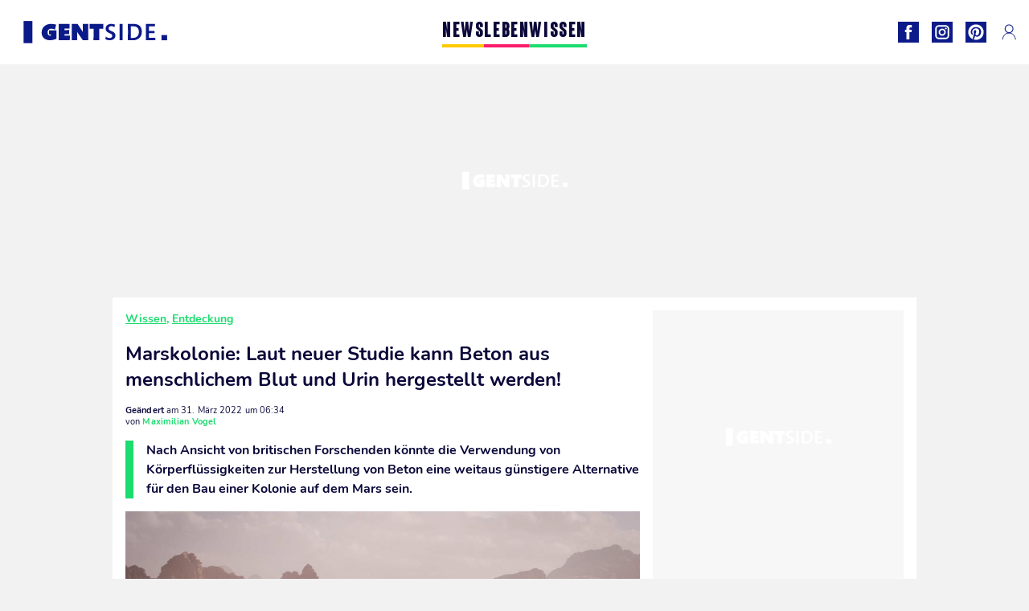

--- FILE ---
content_type: text/html; charset=UTF-8
request_url: https://www.gentside.de/wissen/entdeckung/marskolonie-laut-neuer-studie-kann-beton-aus-menschlichem-blut-und-urin-hergestellt-werden_art22339.html
body_size: 68894
content:
 <!DOCTYPE html><html lang="de"><head prefix="og: http://ogp.me/ns# fb: http://ogp.me/ns/fb# article: http://ogp.me/ns/article#"><meta charset="UTF-8"/><meta name="viewport" content="width=device-width, initial-scale=1"><meta name="google-site-verification" content="PxvLnAkkb6Ai0oMA_e6kwk0bIbIoqABHkgTyonXlp6A" /><meta name="p:domain_verify" content="9874436fd7dac2676fc18dd9ffba4693"/><link rel="manifest" href="https://www.gentside.de/manifest.json"><meta name="theme-color" content="#0d1b89"><link rel="shortcut icon" href="https://www.gentside.de/assets/img/favicons/gs/favicon.ico"><link rel="icon" type="image/svg+xml" href="https://www.gentside.de/assets/img/favicons/gs/favicon-16x16.svg"><link href="https://cdn.privacy-mgmt.com/" rel="preconnect" crossorigin="anonymous"><link href="https://gentside-de-v3.gentside.de" rel="preconnect" crossorigin="anonymous"><link href="https://www.googletagmanager.com" rel="preconnect" crossorigin><link href="https://securepubads.g.doubleclick.net/" rel="preconnect" crossorigin><link href="https://mcdp-chidc2.outbrain.com" rel="preconnect" crossorigin><link href="https://log.outbrainimg.com" rel="preconnect" crossorigin><link href="http://tr.outbrain.com/" rel="preconnect" crossorigin><link href="https://cherry.img.pmdstatic.net/" rel="preconnect" crossorigin><link href="https://tv.gentside.de/" rel="preconnect" crossorigin><link href="https://cherry.img.pmdstatic.net/" rel="preconnect" crossorigin><link rel="preload" href="https://www.gentside.de/assets/fonts/Nunito-Regular.woff2?display=swap" as="font" type="font/woff2" crossorigin="anonymous" /><link rel="preload" href="https://www.gentside.de/assets/fonts/Nunito-Black.woff2?display=swap" as="font" type="font/woff2" crossorigin="anonymous" /><link rel="preload" href="https://www.gentside.de/assets/fonts/Nunito-Bold.woff2?display=swap" as="font" type="font/woff2" crossorigin="anonymous" /><link rel="preload" href="https://www.gentside.de/assets/fonts/Coluna-Bold.woff2?display=swap" as="font" type="font/woff2" crossorigin="anonymous" /><link rel="preload" href="https://cherry.img.pmdstatic.net/fit/https.3A.2F.2Fimg.2Egentside.2Ede.2Fs3.2Fdegts.2F1024.2Fentdeckung.2Fdefault_2021-09-17_1fb8ff57-cd45-4491-af3e-3bafa2bde10d.2Ejpeg/640x360/quality/80/marskolonie-mit-blut-und-urin.jpg" media="(max-width: 820px)" as="image" fetchpriority="high"><link rel="preload" href="https://cherry.img.pmdstatic.net/fit/https.3A.2F.2Fimg.2Egentside.2Ede.2Fs3.2Fdegts.2F1280.2Fentdeckung.2Fdefault_2021-09-17_1fb8ff57-cd45-4491-af3e-3bafa2bde10d.2Ejpeg/1280x720/quality/80/marskolonie-mit-blut-und-urin.jpg" media="(min-width: 821px)" as="image" fetchpriority="high"><link rel="preconnect" href="https://www.gentside.de/xhr/popup/category" as="fetch" crossorigin="anonymous" ><link rel="preconnect" href="https://www.gentside.de/xhr/popup/contact" as="fetch" crossorigin="anonymous" ><link rel="stylesheet" href="https://www.gentside.de/assets/two/gs/common.css?t=5dc61315629a" /><link rel="stylesheet" href="https://www.gentside.de/assets/two/gs/article.css?t=e704025d3cf3" /><style> :root { --theme-channel: #1BDC6F; } .news { --theme-channel: #FDC900; } .leben { --theme-channel: #FA1C6B; } .wissen { --theme-channel: #1BDC6F; } </style><meta property="fb:app_id" content="185542931481757"><meta property="fb:admins" content="654691368"><meta property="fb:pages" content="1583829995168393"><meta property="og:title" content="Zum Bau einer Marskolonie: Astronaut:innen können Beton aus Blut und Urin herstellen!"><meta property="og:type" content="article"><meta property="og:image" content="https://cherry.img.pmdstatic.net/fit/https.3A.2F.2Fimg.2Egentside.2Ede.2Fs3.2Fdegts.2F1280.2Fentdeckung.2Fdefault_2021-09-17_1fb8ff57-cd45-4491-af3e-3bafa2bde10d.2Ejpeg/1200x675/quality/80/marskolonie-mit-blut-und-urin.jpg"><meta property="og:image:width" content="1200"><meta property="og:image:height" content="675"><meta property="og:url" content="https://www.gentside.de/wissen/entdeckung/marskolonie-laut-neuer-studie-kann-beton-aus-menschlichem-blut-und-urin-hergestellt-werden_art22339.html"><meta property="og:description" content="Nach Ansicht von britischen Forschenden könnte die Verwendung von Körperflüssigkeiten zur Herstellung von Beton eine weitaus günstigere Alternative für den Bau einer Kolonie auf de…"><meta property="og:locale" content="de_DE"><meta property="og:site_name" content="Gentside Deutschland"><meta property="article:published_time" content="2022-03-31T05:30:00+02:00"><meta property="article:modified_time" content="2022-03-31T06:34:00+02:00"><meta property="article:section" content="Wissen"><meta property="article:tag" content="entdeckung"><meta property="article:tag" content="news"><meta property="article:tag" content="wissenschaft"><meta property="article:tag" content="weltall"><meta name="twitter:card" content="summary_large_image"><meta name="twitter:title" content="Zum Bau einer Marskolonie: Astronaut:innen können Beton aus Blut und …"><meta name="twitter:description" content="Nach Ansicht von britischen Forschenden könnte die Verwendung von Körperflüssigkeiten zur Herstellung von Beton eine weitaus günstigere Alternative für den Bau einer Kolonie auf de…"><meta name="twitter:image" content="https://cherry.img.pmdstatic.net/fit/https.3A.2F.2Fimg.2Egentside.2Ede.2Fs3.2Fdegts.2F1280.2Fentdeckung.2Fdefault_2021-09-17_1fb8ff57-cd45-4491-af3e-3bafa2bde10d.2Ejpeg/1200x675/quality/80/marskolonie-mit-blut-und-urin.jpg"><meta name="description" content="Nach Ansicht von britischen Forschenden könnte die Verwendung von Körperflüssigkeiten zur Herstellung von Beton eine weitaus günstigere Alternative für den Bau einer Kolonie auf de…"><meta name="robots" content="index,follow,max-snippet:-1,max-image-preview:large,max-video-preview:-1"><meta name="news_keywords" content="entdeckung,news,wissenschaft,weltall"><title>Marskolonie: Laut neuer Studie kann Beton aus menschlichem Blut und Urin hergestellt werden!</title><link href="https://www.gentside.de/wissen/entdeckung/marskolonie-laut-neuer-studie-kann-beton-aus-menschlichem-blut-und-urin-hergestellt-werden_art22339.html" rel="canonical"><script type="application/ld+json">{"@context":"https:\/\/schema.org","@type":"NewsArticle","headline":"Marskolonie: Laut neuer Studie kann Beton aus menschlichem Blut und Urin hergestellt werden!","articleBody":"Forschende haben herausgefunden, dass es möglich ist, mit einer Kombination aus simulierter Mars- oder Monderde, einem im menschlichen Blut enthaltenen Protein und einer Verbindung, die in Urin, Schweiß und den Tränen von Menschen vorkommt, Beton herzustellen.Die Wissenschaftler:innen der Universität Manchester glauben, dass dieser Beton eines Tages für Bauarbeiten im Weltraum verwendet werden könnte.Eine billigere AlternativeDie in der Zeitschrift Materials Today Bio veröffentlichten Forschungsergebnisse schätzen die Kosten für den Transport eines einzigen Beton-Ziegelsteins zum Mars auf zwei Millionen Dollar.Darum und wegen der Wasserknappheit auf dem Roten Planeten wäre es für die Astronaut:innen sinnvoller, wenn sie einfach vor Ort Beton selbst herstellen könnten.Das soll tatsächlich möglich sein, indem sie eine Mischung aus ihrem Blut und Marsstaub verwenden. Aled Roberts, der an der Veröffentlichung mitgewirkt hat, sagt in einer Erklärung:Wissenschaftler haben versucht, praktikable Technologien zur Herstellung von betonähnlichen Materialien auf der Marsoberfläche zu entwickeln, aber wir haben nie daran gedacht, dass die Antwort vielleicht schon in uns selbst liegt.Jenseits der TheorieDies ist keine dieser Erkenntnisse, die in einer obskuren Universitätsbibliothek verstauben. Laut der Studie haben die Forschenden bereits eine betonähnliche Substanz namens \"AstroCrete\" aus menschlichem Blut und synthetischem Regolith hergestellt.Obwohl allein diese Blut-Staub-Mischung schon so stark wie Beton ist, wird sie laut den Forschenden noch stärker, wenn menschlicher Harnstoff zu der Mischung hinzugefügt wird.Harnstoff aus menschlichem Schweiß, Tränen oder Urin ist in der Lage, die Festigkeit des Betons um 300 Prozent zu erhöhen. In dem Papier heißt es jedoch, dass weitere Forschungen durchgeführt werden müssen, um festzustellen, wie viel Blut ein:e Astronaut:in abgeben kann, bevor er\/sie ohnmächtig wird. Es ist ein weiterer Schritt hin zur Realisierung einer Marskolonie. So hat die NASA vor einigen Monaten Marsluft erfolgreich in Sauerstoff umgewandelt.","author":{"@type":"Person","name":"Maximilian Vogel"},"publisher":{"@type":"Organization","name":"Gentside Deutschland","url":"https:\/\/www.gentside.de\/","logo":{"@type":"ImageObject","url":"https:\/\/www.gentside.de\/assets\/img\/gs.png"},"sameAs":["https:\/\/www.facebook.com\/GentsideDE\/","https:\/\/www.instagram.com\/gentside.de\/","https:\/\/www.pinterest.com\/gentside_de\/"]},"image":{"@type":"ImageObject","url":"https:\/\/cherry.img.pmdstatic.net\/fit\/https.3A.2F.2Fimg.2Egentside.2Ede.2Fs3.2Fdegts.2F1280.2Fentdeckung.2Fdefault_2021-09-17_1fb8ff57-cd45-4491-af3e-3bafa2bde10d.2Ejpeg\/1200x675\/quality\/80\/marskolonie-mit-blut-und-urin.jpg","width":1200,"height":675},"mainEntityOfPage":{"@type":"WebPage","@id":"https:\/\/www.gentside.de\/wissen\/entdeckung\/marskolonie-laut-neuer-studie-kann-beton-aus-menschlichem-blut-und-urin-hergestellt-werden_art22339.html","breadcrumb":{"@type":"BreadcrumbList","itemListElement":[{"@type":"ListItem","position":1,"name":"Wissen","item":"https:\/\/www.gentside.de\/wissen"},{"@type":"ListItem","position":2,"name":"Entdeckung","item":"https:\/\/www.gentside.de\/wissen\/entdeckung"},{"@type":"ListItem","position":3,"name":"entdeckung","item":"https:\/\/www.gentside.de\/tag\/entdeckung"}]}},"datePublished":"2022-03-31T05:30:00+02:00","url":"https:\/\/www.gentside.de\/wissen\/entdeckung\/marskolonie-laut-neuer-studie-kann-beton-aus-menschlichem-blut-und-urin-hergestellt-werden_art22339.html","thumbnailUrl":"https:\/\/cherry.img.pmdstatic.net\/fit\/https.3A.2F.2Fimg.2Egentside.2Ede.2Fs3.2Fdegts.2F480.2Fentdeckung.2Fdefault_2021-09-17_1fb8ff57-cd45-4491-af3e-3bafa2bde10d.2Ejpeg\/480x270\/quality\/80\/marskolonie-mit-blut-und-urin.jpg","articleSection":"Wissen","creator":{"@type":"Person","name":"Maximilian Vogel"},"keywords":["entdeckung","news","wissenschaft","weltall"],"description":"Nach Ansicht von britischen Forschenden könnte die Verwendung von Körperflüssigkeiten zur Herstellung von Beton eine weitaus günstigere Alternative für den Bau einer Kolonie auf dem Mars sein. ","dateModified":"2022-03-31T06:34:00+02:00","video":{"@type":"VideoObject","image":{"@type":"ImageObject","url":"https:\/\/cherry.img.pmdstatic.net\/fit\/https.3A.2F.2Fimg.2Egentside.2Ede.2Fs3.2Fdegts.2F1280.2Fentdeckung.2Fdefault_2021-09-17_1fb8ff57-cd45-4491-af3e-3bafa2bde10d.2Ejpeg\/1200x675\/quality\/80\/marskolonie-mit-blut-und-urin.jpg","width":1200,"height":675},"description":"Nach Ansicht von britischen Forschenden könnte die Verwendung von Körperflüssigkeiten zur Herstellung von Beton eine weitaus günstigere Alternative für den Bau einer Kolonie auf dem Mars sein. ","thumbnailUrl":"https:\/\/cherry.img.pmdstatic.net\/fit\/https.3A.2F.2Fimg.2Egentside.2Ede.2Fs3.2Fdegts.2F480.2Fentdeckung.2Fdefault_2021-09-17_1fb8ff57-cd45-4491-af3e-3bafa2bde10d.2Ejpeg\/480x270\/quality\/80\/marskolonie-mit-blut-und-urin.jpg","uploadDate":"2022-03-31T05:30:00+02:00","publisher":{"@type":"Organization","name":"Gentside Deutschland","logo":{"@type":"ImageObject","url":"https:\/\/www.gentside.de\/assets\/img\/gs.png"}},"playerType":"HTML5","embedUrl":"https:\/\/www.dailymotion.com\/embed\/video\/k7ENjB3u0BnmJOxHvpw","name":"Mars: Großes Wasserreservoir entdeckt!","duration":"PT00H01M07S"}}</script><link rel="preload" href="https://affiliation-v2.services.cerise.media/css/stylePlaceholder.affiliation.min.css" as="style" onload="this.onload=null;this.rel='stylesheet'"><link rel="preload" href="https://affiliation-v2.services.cerise.media/css/affiliation.min.css" as="style" onload="this.onload=null;this.rel='stylesheet'"><noscript><link id="placeholder_affiliation" rel="stylesheet" href="https://affiliation-v2.services.cerise.media/css/stylePlaceholder.affiliation.min.css"><link id="css_affiliation" rel="stylesheet" href="https://affiliation-v2.services.cerise.media/css/affiliation.min.css"></noscript><script> window.cherryStore = { assetsPath: "https://www.gentside.de/assets/", imgPath: "https://www.gentside.de/assets/img/", environments: { pageName: "page-article", pageType: "type-video", ajax: !!"", device: "desktop", mobile: !!"", tablet: !!"", desktop: !!"1", bot: !!"", env: "prod", }, website: { abbr: "GENDE", theme: "two", code_lang: "de_DE", country: "DE", lang: "de", host: "www.gentside.de", prefix: "gs", group: "Gentside", group_prefix: "gs", }, analytics: { dimensions: {"dimension2":"video","dimension3":"www","dimension5":22339,"dimension6":"Wissen","dimension9":"web","dimension10":"Other","dimension16":"L","dimension17":8,"dimension24":"video","dimension26":"fb7e6705-379a-4a3b-a986-c6576916ef12","dimension27":"Entdeckung"}, metrics: "", }, urls: { contact: "https://www.gentside.de/xhr/contact/", popup: "https://www.gentside.de/xhr/popup/", podcasts: "", }, trackings: {"ividence":false,"firefly":"\/\/fly.gentside.de\/","mediego":false,"mediarithmics":"pm-gentside-de","facebook":"1016216741814975","facebook_pages":"1583829995168393","facebook_app_id":"185542931481757","facebook_admin_id":"654691368","twitter":"o4phj","analytics":"UA-70272366-1","sticky":true,"ias":"10763","snapchat":"8c9e6c94-a168-47f9-930b-d1e003076be8","taboola":"1160476","tradedoubler":false,"adways":"vfztBtd","mediametrie":false,"estatNetMeasur":false,"adrock":"fd0fb87f-93ff-4994-b0b0-ec3bd6cb1cc4","squadata":false,"comscore":"19763370","skimlinks":false,"ab_tasty":false,"id5":"169","confiant":"NJJp-JaWVAuzzBULb9NCdlIRzgg","pandg":false,"searchconsole":"PxvLnAkkb6Ai0oMA_e6kwk0bIbIoqABHkgTyonXlp6A","outbrain":"006add8f2d8cc8a60e8f3b71463b028003,005cec9f7f96bae12feb6a8aa75c823f61,004c4e978a282f3d18936c48a35c31f2ce,00776e66133c6b9388e60c90fe660fd53d,00531bd4df222ae4c54cdf3d0fa682e916,004ff6c6be1239b288562e36a466c959bb,003891eec21b7ba5ff7a898aba53a6fe89,00c857bd48ada55aad1aea18c3281e585c,0066b802ec8bbf3c015dddbf270ba3c222,00677a82d708370adfed1ef0125c9a317b","criteo":false,"nonliCode":"1433","nonliUrl":"https:\/\/l.gentside.de\/sdk.js"}, pwa: {"enabled":"1"}, batch: {"vapidPublicKey":"BBsb1CGQRPeVriL0ToTDHfdHvgqJO2TWu0dfKixENuN+7\/dmf85gF4rpsmKoHH\/MhT\/ReRqhZvBLxcQV8wGX1nk=","newsVapidPublicKey":"BEIH2SwiWKYf128QNe2+C6mot1LnJBZ83vBsYQLNPIpD\/pp7ASVd5ykyHiw3aXtA\/0Gkh8tJZ++RK9dzv83aj+0=","authKey":"2.bSBFdvx1KSnQRHzwXyaLVLvo6x8+qX1b1r63igMr2Zo=","newsAuthKey":"2.+M5pKn3Jt+bx6I7BzXkD6KvA3p5sxv5RcUhiYoHqjUU=","subdomain":"gentside.de","newsSubdomain":"news.gentside.de","apiKey":"D453BC1542A442A686DB687C27DAA078","newsApiKey":"33CF17679BB2444C84A018424F189893","text":"Verpassen Sie keine unserer Neuigkeiten!","positiveSubBtnLabel":"Abonnieren Sie","negativeBtnLabel":"Nein danke","backgroundColor":"#0d1b89","hoverBackgroundColor":"#0d1b89","textColor":"#FFFFFF"}, gdpr: {"cdn":"https:\/\/gentside-de-v3.gentside.de","privacy_manager":"371922","notice_url":false,"confirmation":false,"consent_scroll":false}, pmc: {"env":false,"starter":false,"bookmark":false,"coreads":"https:\/\/tra.scds.pmdstatic.net\/advertising-core\/5\/core-ads.js","newsletter":false,"notifications":false}, abtest: {"enable":false,"conditions":null,"apply":false,"status":0}, isNewsDomain: 0 }; </script><script> cherryStore['article'] = { id: "22339", name: "Marskolonie\u003A\u0020Laut\u0020neuer\u0020Studie\u0020kann\u0020Beton\u0020aus\u0020menschlichem\u0020Blut\u0020und\u0020Urin\u0020hergestellt\u0020werden\u0021", type: "video", url: "https://www.gentside.de/wissen/entdeckung/marskolonie-laut-neuer-studie-kann-beton-aus-menschlichem-blut-und-urin-hergestellt-werden_art22339.html", description: "Nach\u0020Ansicht\u0020von\u0020britischen\u0020Forschenden\u0020k\u00F6nnte\u0020die\u0020Verwendung\u0020von\u0020K\u00F6rperfl\u00FCssigkeiten\u0020zur\u0020Herstellung\u0020von\u0020Beton\u0020eine\u0020weitaus\u0020g\u00FCnstigere\u0020Alternative\u0020f\u00FCr\u0020den\u0020Bau\u0020einer\u0020Kolonie\u0020auf\u0020dem\u0020Mars\u0020sein.", publishDate: "2022-03-31T05:30:00+02:00", author: "Maximilian Vogel", category: { label: "Wissen", slug: "wissen" }, subCategory: { label: "Entdeckung", slug: "entdeckung" }, firstTag: "entdeckung", urlSlug: "marskolonie-laut-neuer-studie-kann-beton-aus-menschlichem-blut-und-urin-hergestellt-werden_art22339.html", brandSafety: false, keywords: [ "entdeckung","news","wissenschaft","weltall" ], pictures: [ { url: 'https:https://img.gentside.de/s3/degts/entdeckung/default_2021-09-17_1fb8ff57-cd45-4491-af3e-3bafa2bde10d.jpeg', height: 2045, width: 3636 }, ], tags: [ {url: 'https://www.gentside.de/tag/entdeckung', name: 'entdeckung', slug: 'entdeckung'}, {url: 'https://www.gentside.de/tag/news', name: 'news', slug: 'news'}, {url: 'https://www.gentside.de/tag/wissenschaft', name: 'wissenschaft', slug: 'wissenschaft'}, {url: 'https://www.gentside.de/tag/weltall', name: 'weltall', slug: 'weltall'}, ], scripts: {"urls":[],"inline":[]}, media: null, news: 0, player: false, canals: ["Google Actualit\u00e9s","Upday","Squid App","Sony","Bundle News","Opera News","Organique"], }; cherryStore['article']['player'] = {"channel":"news","owner":"x2958e9","owner.username":"Gentside-DE","owner.screenname":"Gentside DE","id":"k7ENjB3u0BnmJOxHvpw","private_id":"k7ENjB3u0BnmJOxHvpw","updated_time":1646308181,"tags":"uuid_e35aff26-22ea-452b-9993-5f48ac605a1d,guid_23673,entdeckung,entdeckungwissenschaft,wissenschaftweltall,weltallmars,marsweltraum,weltraum","title":"Mars: Gro\u00dfes Wasserreservoir entdeckt!","width":1920,"height":1080,"thumbnail_url":"https:\/\/s1.dmcdn.net\/v\/Thh5Y1Y8AjNLJ7hU6","duration":67,"site":"Dailymotion","public_id":"x88hlya","embed_url":"https:\/\/www.dailymotion.com\/embed\/video\/k7ENjB3u0BnmJOxHvpw","canonical":"http:\/\/dailymotion.com\/video\/x88hlya","media":"player","player_id":"xu8fw","player_name":"Gentside DE - Player Leader Autoplay"}; </script></head><body class="desktop page-article type-video" data-pmc-starter-conf='{"ua":"UA-70272366-1"}'><header class="header"><nav class="navbar"><ul class="navigation"><li><div class="navbar__button navbar__button--menu btn-menu"></div></li><li class="navbar__logo"><a href="https://www.gentside.de/" class="navbar__button navbar__button--logo" title="Gentside Deutschland"></a></li><li class="topbar"><div class="topbar__socials"><ul><li><a class="topbar__socials--facebook" title="Gentside Deutschland" target="_blank" rel="noopener nofollow" href="https://www.facebook.com/GentsideDE/"></a></li><li><a class="topbar__socials--instagram" title="Gentside Deutschland" target="_blank" rel="noopener nofollow" href="https://www.instagram.com/gentside.de/"></a></li><li><a class="topbar__socials--pinterest" title="Gentside Deutschland" target="_blank" rel="noopener nofollow" href="https://www.pinterest.com/gentside_de/"></a></li></ul></div><div class="navbar__button navbar__button--pmc pmc-authentification" id="pmc-auth"><span>Connexion</span></div><div class="navbar__button navbar__button--pmc" id="pmc-account"><span>Mon compte</span><div class="navbar__button navbar__button--pmc__dropdown"><ul><li class="pmc-profile">Mon profil</li><li class="pmc-custom-link" data-path="bookmark">Mes favoris</li><li class="pmc-local-link" data-path="notifications">Notifications</li><li class="pmc-auth-logout">Déconnexion</li></ul></div></div></li></ul></nav><div class="popup popup-menu popup--close"><div class="popup__overlay"></div><nav class="menu-website"><ul class="menu-website__categories"><li class="menu-website__category menu-website__category--children news"><a href="https://www.gentside.de/news" class="menu-website__title" >NEWS</a><div class="menu-website__button"></div><ul class="menu-website__subcategories"><li><a href="https://www.gentside.de/news/deutschland" class="menu-website__subtitle" >DEUTSCHLAND</a></li><li><a href="https://www.gentside.de/news/welt" class="menu-website__subtitle" >WELT</a></li><li class="empty"></li><li class="empty"></li></ul></li><li class="menu-website__category menu-website__category--children leben"><a href="https://www.gentside.de/leben" class="menu-website__title" >LEBEN</a><div class="menu-website__button"></div><ul class="menu-website__subcategories"><li><a href="https://www.gentside.de/leben/stories" class="menu-website__subtitle" >STORIES</a></li><li><a href="https://www.gentside.de/leben/gesundheit" class="menu-website__subtitle" >GESUNDHEIT</a></li><li><a href="https://www.gentside.de/leben/liebe" class="menu-website__subtitle" >LIEBE</a></li><li><a href="https://www.gentside.de/leben/persoenlichkeit" class="menu-website__subtitle" >PERSÖNLICHKEIT</a></li><li><a href="https://www.gentside.de/leben/tipp" class="menu-website__subtitle" >TIPP</a></li></ul></li><li class="menu-website__category menu-website__category--children wissen"><a href="https://www.gentside.de/wissen" class="menu-website__title" >WISSEN</a><div class="menu-website__button"></div><ul class="menu-website__subcategories"><li><a href="https://www.gentside.de/wissen/entdeckung" class="menu-website__subtitle" >ENTDECKUNG</a></li><li><a href="https://www.gentside.de/wissen/technik" class="menu-website__subtitle" >TECHNIK</a></li><li class="empty"></li><li class="empty"></li></ul></li></ul><ul class="menu-website__links"><li class="menu-website--newsletter"><div class="menu-website__link newsletter-open" data-origin="menu">Newsletter</div></li><li><a class="menu-website__link" href="https://www.gentside.de/about-us.html">Über uns</a></li><li><a class="menu-website__link" href="https://www.prismamedia.com/terms-de/" target="_blank">Impressum</a></li><li><div class="menu-website__link popup-contact--trigger">Kontakt</div></li></ul></nav></div></header><div class="special" id="special-container"><div class="ads-core-placer" id="special" data-ads-core='{"device": "desktop,tablet,mobile", "type": "Out-Of-Banner"}'></div></div><div class="data_tester" id="data_tester-container"><div class="ads-core-placer" id="data_tester" data-ads-core='{"device": "desktop,tablet,mobile", "type": "Out-Of-Banner2"}'></div></div><div class="interstitial" id="interstitial-container"><div class="ads-core-placer" id="interstitial" data-ads-core='{"device": "desktop,tablet,mobile", "type": "Postitiel"}'></div></div><div class="postitiel_v2" id="postitiel_v2-container"><div class="ads-core-placer" id="postitiel_v2" data-ads-core='{"device": "desktop,tablet,mobile", "type": "Postitiel_V2"}'></div></div><div class="footer-web" id="footer_web-container"><div class="ads-core-placer" id="footer_web" data-ads-core='{"device": "desktop,tablet,mobile", "type": "footer-web"}'></div></div><section id="corps" class="article-container navbar--fix"><div class="coreads-skin-wrapper"><div class="placeholder-ad placeholder-ad--banner desktop-ad tablet-ad" id="banner-container"><div class="ads-core-placer" id="banner" data-ads-core='{"device": "desktop,tablet", "type": "Banniere-Haute"}'></div></div></div><article class="site_content post article layout-grid " data-id="22339" data-bone-id="fb7e6705-379a-4a3b-a986-c6576916ef12" ><div class="layout-grid__inner post-grid-order"><div data-grid-order="content" class="layout-grid__cell layout-grid__cell--span-8-desktop"><div class="post-breadcrumb"><nav class="breadcrumb"><a href="https://www.gentside.de/wissen">Wissen</a><a href="https://www.gentside.de/wissen/entdeckung">Entdeckung</a></nav></div><h1 class="post-title">Marskolonie: Laut neuer Studie kann Beton aus menschlichem Blut und Urin hergestellt werden!</h1><div class="post-author"><div><div><span class="post-author--bold">Geändert </span><span><time datetime="2022-03-31T06:34:00+02:00">am 31. März 2022 um 06:34</time></span></div><span class="post-author"> von </span><span class="post-author--nickname">Maximilian Vogel </span></div></div><div class="post-summary"><p>Nach Ansicht von britischen Forschenden könnte die Verwendung von Körperflüssigkeiten zur Herstellung von Beton eine weitaus günstigere Alternative für den Bau einer Kolonie auf dem Mars sein. </p></div><div id="player" class="prisma-player post-player" data-ads-core='{"playerId": "xu8fw", "playerName": "Gentside DE - Player Leader Autoplay", "playerProvider": "Dailymotion", "playerVideoId": "k7ENjB3u0BnmJOxHvpw", "playerPosition": "Leader", "playerPartner": "" }' data-embed="default"><figure class="post-figure"><picture><source srcset="https://cherry.img.pmdstatic.net/fit/https.3A.2F.2Fimg.2Egentside.2Ede.2Fs3.2Fdegts.2F1024.2Fentdeckung.2Fdefault_2021-09-17_1fb8ff57-cd45-4491-af3e-3bafa2bde10d.2Ejpeg/640x360/quality/80/marskolonie-mit-blut-und-urin.jpg 1x" media="(max-width: 820px)"><source srcset="https://cherry.img.pmdstatic.net/fit/https.3A.2F.2Fimg.2Egentside.2Ede.2Fs3.2Fdegts.2F1280.2Fentdeckung.2Fdefault_2021-09-17_1fb8ff57-cd45-4491-af3e-3bafa2bde10d.2Ejpeg/1280x720/quality/80/marskolonie-mit-blut-und-urin.jpg 1x" media="(min-width: 821px)"><img srcset="https://cherry.img.pmdstatic.net/fit/https.3A.2F.2Fimg.2Egentside.2Ede.2Fs3.2Fdegts.2F1024.2Fentdeckung.2Fdefault_2021-09-17_1fb8ff57-cd45-4491-af3e-3bafa2bde10d.2Ejpeg/640x360/quality/80/marskolonie-mit-blut-und-urin.jpg" alt="Marskolonie mit Blut und Urin" class="post-figure__img" src="[data-uri]"></picture><div class="post-figure__copyright">&copy; Juli Kosolapova@Unsplash</div><figcaption class="post-figure__title">Marskolonie mit Blut und Urin</figcaption></figure></div><div class="post-social"><div class="button-share"><div class="button-share__bar"><a href="https://www.facebook.com/sharer/sharer.php?u=https%3A%2F%2Fwww.gentside.de%2Fwissen%2Fentdeckung%2Fmarskolonie-laut-neuer-studie-kann-beton-aus-menschlichem-blut-und-urin-hergestellt-werden_art22339.html" rel="nofollow noopener" target="_blank" class="button-share__media button-share__media--facebook" data-share="facebook" title="Auf Facebook teilen"></a><a href="mailto:?subject=Marskolonie: Laut neuer Studie kann Beton aus menschlichem Blut und Urin hergestellt werden!&amp;body=https%3A%2F%2Fwww.gentside.de%2Fwissen%2Fentdeckung%2Fmarskolonie-laut-neuer-studie-kann-beton-aus-menschlichem-blut-und-urin-hergestellt-werden_art22339.html" rel="nofollow noopener" class="button-share__media button-share__media--mail" data-share="mail" title="Als Mail versenden"></a><a href="https://www.beloud.com/share?url=https%3A%2F%2Fwww.gentside.de%2Fwissen%2Fentdeckung%2Fmarskolonie-laut-neuer-studie-kann-beton-aus-menschlichem-blut-und-urin-hergestellt-werden_art22339.html" rel="nofollow noopener" target="_blank" class="button-share__media button-share__media--beloud" data-share="beloud" title="Auf Flipboard teilen"></a><a href="https://twitter.com/share?text=Marskolonie%3A+Laut+neuer+Studie+kann+Beton+aus+menschlichem+Blut+und+Urin+hergestellt+werden%21&amp;url=https%3A%2F%2Fwww.gentside.de%2Fwissen%2Fentdeckung%2Fmarskolonie-laut-neuer-studie-kann-beton-aus-menschlichem-blut-und-urin-hergestellt-werden_art22339.html&amp;via=Gentside+Deutschland" rel="nofollow noopener" target="_blank" class="button-share__media button-share__media--twitter" data-share="twitter" title="Tweeter"></a><a href="https://pinterest.com/pin/create/button/?url=https%3A%2F%2Fwww.gentside.de%2Fwissen%2Fentdeckung%2Fmarskolonie-laut-neuer-studie-kann-beton-aus-menschlichem-blut-und-urin-hergestellt-werden_art22339.html&amp;media=https%3A%2F%2Fimg.gentside.de%2Fs3%2Fdegts%2F1024%2Fentdeckung%2Fdefault_2021-09-17_1fb8ff57-cd45-4491-af3e-3bafa2bde10d.jpeg&amp;description=Marskolonie%3A+Laut+neuer+Studie+kann+Beton+aus+menschlichem+Blut+und+Urin+hergestellt+werden%21" rel="nofollow noopener" data-pin-custom="true" target="_blank" class="button-share__media button-share__media--pinterest" data-share="pinterest" title="Pin it"></a></div></div></div><div class="placeholder-ad placeholder-ad--pave mobile-ad" id="pave_haut_mobile-container"><div class="ads-core-placer" id="pave_haut_mobile" data-ads-core='{"device": "mobile", "type": "Pave-Haut"}'></div></div><div class="post-body post-body__content"><p class="first-paragraph">Forschende haben herausgefunden, dass es möglich ist, mit einer Kombination aus simulierter Mars- oder Monderde, einem im menschlichen Blut enthaltenen Protein und einer Verbindung, die in Urin, Schweiß und den Tränen von Menschen vorkommt, Beton herzustellen.</p><p>Die Wissenschaftler:innen der Universität Manchester glauben, dass dieser Beton eines Tages für Bauarbeiten im Weltraum verwendet werden könnte.</p><h2 id="2sv5h">Eine billigere Alternative</h2><p>Die in der Zeitschrift <a href="https://www.sciencedirect.com/journal/materials-today-bio" rel="nofollow" target="_blank"><em>Materials Today Bio </em></a>veröffentlichten Forschungsergebnisse schätzen die Kosten für den Transport eines einzigen Beton-Ziegelsteins zum Mars auf zwei Millionen Dollar.</p><div class="placeholder-ad placeholder-ad--intext mobile-ad" id="pave_content_mobile-container"><div class="ads-core-placer" id="pave_content_mobile" data-ads-core='{"device": "mobile", "type": "Pave-Haut2"}'></div></div><p>Darum und wegen der Wasserknappheit auf dem Roten Planeten wäre es für die Astronaut:innen sinnvoller, wenn sie einfach vor Ort Beton selbst herstellen könnten.</p><div class="placeholder-ad placeholder-ad--intext desktop-ad tablet-ad" id="pave_content_desktop-container"><div class="ads-core-placer" id="pave_content_desktop" data-ads-core='{"device": "desktop,tablet", "type": "Pave-Haut2-Desktop"}'></div></div><p>Das soll tatsächlich möglich sein, indem sie eine Mischung aus ihrem Blut und Marsstaub verwenden. Aled Roberts, der an der Veröffentlichung mitgewirkt hat, sagt in einer Erklärung:</p><div class="placeholder-ad placeholder-ad--intext mobile-ad" id="pave_content_mobile1-container"><div class="ads-core-placer" id="pave_content_mobile1" data-ads-core='{"device": "mobile", "type": "Pave-Haut2"}'></div></div><blockquote>Wissenschaftler haben versucht, praktikable Technologien zur Herstellung von betonähnlichen Materialien auf der Marsoberfläche zu entwickeln, aber wir haben nie daran gedacht, dass die Antwort vielleicht schon in uns selbst liegt.</blockquote><h2 id="1n371">Jenseits der Theorie</h2><p>Dies ist keine dieser Erkenntnisse, die in einer obskuren Universitätsbibliothek verstauben. Laut der Studie haben die Forschenden bereits eine betonähnliche Substanz namens "AstroCrete" aus menschlichem Blut und synthetischem Regolith hergestellt.</p><div class="placeholder-ad placeholder-ad--intext mobile-ad" id="pave_content_mobile2-container"><div class="ads-core-placer" id="pave_content_mobile2" data-ads-core='{"device": "mobile", "type": "Pave-Haut2"}'></div></div><p>Obwohl allein diese Blut-Staub-Mischung schon so stark wie Beton ist, wird sie laut den Forschenden noch stärker, wenn menschlicher Harnstoff zu der Mischung hinzugefügt wird.</p><div class="placeholder-ad placeholder-ad--intext desktop-ad tablet-ad" id="pave_content_desktop1-container"><div class="ads-core-placer" id="pave_content_desktop1" data-ads-core='{"device": "desktop,tablet", "type": "Pave-Haut2-Desktop"}'></div></div><p>Harnstoff aus menschlichem Schweiß, Tränen oder Urin ist in der Lage, die Festigkeit des Betons um 300 Prozent zu erhöhen. In dem Papier heißt es jedoch, dass weitere Forschungen durchgeführt werden müssen, um festzustellen, wie viel Blut ein:e Astronaut:in abgeben kann, bevor er/sie ohnmächtig wird. </p><div class="placeholder-ad placeholder-ad--intext mobile-ad" id="pave_content_mobile3-container"><div class="ads-core-placer" id="pave_content_mobile3" data-ads-core='{"device": "mobile", "type": "Pave-Haut2"}'></div></div><p>Es ist ein weiterer Schritt hin zur Realisierung einer Marskolonie. So hat die <a href="https://www.gentside.de/wissen/entdeckung/leben-auf-dem-mars-nasa-wandelt-marsluft-in-sauerstoff-um_art21196.html" >NASA vor einigen Monaten Marsluft erfolgreich in Sauerstoff umgewandelt</a>.</p></div><div class="tags"><div class="tags-container"><a href="https://www.gentside.de/tag/entdeckung" class="tags-button">entdeckung</a><a href="https://www.gentside.de/tag/news" class="tags-button">news</a><a href="https://www.gentside.de/tag/wissenschaft" class="tags-button">wissenschaft</a><a href="https://www.gentside.de/tag/weltall" class="tags-button">weltall</a></div></div><div class="post-figure post-figure--next"><picture><source srcset="https://cherry.img.pmdstatic.net/fit/https.3A.2F.2Fimg.2Egentside.2Ede.2Fs3.2Fdegts.2F480.2Fnews.2Fdefault_2021-11-12_15083950-f589-4f3b-8e8b-3a75b7ea6204.2Ejpeg/480x270/quality/80/covid-19.jpg 1x, https://cherry.img.pmdstatic.net/fit/https.3A.2F.2Fimg.2Egentside.2Ede.2Fs3.2Fdegts.2F1024.2Fnews.2Fdefault_2021-11-12_15083950-f589-4f3b-8e8b-3a75b7ea6204.2Ejpeg/960x540/quality/80/covid-19.jpg 2x" media="(max-width: 480px)"><source srcset="https://cherry.img.pmdstatic.net/fit/https.3A.2F.2Fimg.2Egentside.2Ede.2Fs3.2Fdegts.2F1024.2Fnews.2Fdefault_2021-11-12_15083950-f589-4f3b-8e8b-3a75b7ea6204.2Ejpeg/800x450/quality/80/covid-19.jpg 1x, https://cherry.img.pmdstatic.net/fit/https.3A.2F.2Fimg.2Egentside.2Ede.2Fs3.2Fdegts.2F1280.2Fnews.2Fdefault_2021-11-12_15083950-f589-4f3b-8e8b-3a75b7ea6204.2Ejpeg/1600x900/quality/80/covid-19.jpg 2x" media="(max-width: 839px)"><source srcset="https://cherry.img.pmdstatic.net/fit/https.3A.2F.2Fimg.2Egentside.2Ede.2Fs3.2Fdegts.2F1024.2Fnews.2Fdefault_2021-11-12_15083950-f589-4f3b-8e8b-3a75b7ea6204.2Ejpeg/640x360/quality/80/covid-19.jpg 1x, https://cherry.img.pmdstatic.net/fit/https.3A.2F.2Fimg.2Egentside.2Ede.2Fs3.2Fdegts.2F1280.2Fnews.2Fdefault_2021-11-12_15083950-f589-4f3b-8e8b-3a75b7ea6204.2Ejpeg/1280x720/quality/80/covid-19.jpg 2x" media="(min-width: 840px)"><img srcset="https://cherry.img.pmdstatic.net/fit/https.3A.2F.2Fimg.2Egentside.2Ede.2Fs3.2Fdegts.2F480.2Fnews.2Fdefault_2021-11-12_15083950-f589-4f3b-8e8b-3a75b7ea6204.2Ejpeg/480x270/quality/80/covid-19.jpg" alt="Tod trotz Corona-Impfung: Laut Studie bleiben diese Menschen gefährdet" class="post-figure__img" loading="lazy" src="[data-uri]"></picture><a class="post-figure__text" data-title="Nächster Artikel" href="https://www.gentside.de/news/welt/tod-trotz-corona-impfung-laut-studie-bleiben-diese-menschen-gefahrdet_art22752.html"> Tod trotz Corona-Impfung: Laut Studie bleiben diese Menschen gefährdet </a></div><div id="outbrain" class="placeholder-ad--outbrain"><div class="OUTBRAIN" data-src="https://www.gentside.de/wissen/entdeckung/marskolonie-laut-neuer-studie-kann-beton-aus-menschlichem-blut-und-urin-hergestellt-werden_art22339.html" data-widget-id="AR_2"></div></div><div class="placeholder-ad placeholder-ad--pave mobile-ad" id="pave_bas_mobile-container"><div class="ads-core-placer" id="pave_bas_mobile" data-ads-core='{"device": "mobile", "type": "Pave-Bas"}'></div></div><div class="related"><div class="related__title">Auch interessant</div><div class="card-related--scroll"><article><div class="card-two card-two--top news card__seo"><div class="card-two--thumbnail"><img class="card-two--thumbnail--img" src="[data-uri]" srcset="https://cherry.img.pmdstatic.net/fit/https.3A.2F.2Fimg.2Egentside.2Ede.2Fs3.2Fdegts.2F250.2Fentdeckung.2Fdefault_2023-01-27_8ab95e26-e51b-4062-a4e6-974833c43947.2Ejpeg/148x90/quality/80/pyramiden-in-der-antarktis-forscher-innen-haben-unglaubliche-vermutung.jpg 1x, https://cherry.img.pmdstatic.net/fit/https.3A.2F.2Fimg.2Egentside.2Ede.2Fs3.2Fdegts.2F300.2Fentdeckung.2Fdefault_2023-01-27_8ab95e26-e51b-4062-a4e6-974833c43947.2Ejpeg/296x180/quality/80/pyramiden-in-der-antarktis-forscher-innen-haben-unglaubliche-vermutung.jpg 2x" loading="lazy" width="148" height="90" alt="Pyramiden in der Antarktis: Forscher:innen haben unglaubliche Vermutung"></div><div class="card-two__content"><div class="card-two__content--tags article-type-icon article-type-icon--video"><span> Welt, News </span></div><div class="card-two__content--title"><a class="card-two--article-url" href="https://www.gentside.de/news/welt/pyramiden-in-der-antarktis-forscherinnen-haben-unglaubliche-vermutung_art25733.html">Pyramiden in der Antarktis: Forscher:innen haben unglaubliche Vermutung</a></div></div></div></article><article><div class="card-two card-two--top news card__seo"><div class="card-two--thumbnail"><img class="card-two--thumbnail--img" src="[data-uri]" srcset="https://cherry.img.pmdstatic.net/fit/https.3A.2F.2Fimg.2Egentside.2Ede.2Fs3.2Fdegts.2F250.2Fentdeckung.2Fdefault_2023-01-25_63c6837b-7d35-40ba-bef1-ef6cf3db6cd4.2Ejpeg/148x90/quality/80/erdkern-rotation-stoppt-forscher-innen-ermitteln-ursache.jpg 1x, https://cherry.img.pmdstatic.net/fit/https.3A.2F.2Fimg.2Egentside.2Ede.2Fs3.2Fdegts.2F300.2Fentdeckung.2Fdefault_2023-01-25_63c6837b-7d35-40ba-bef1-ef6cf3db6cd4.2Ejpeg/296x180/quality/80/erdkern-rotation-stoppt-forscher-innen-ermitteln-ursache.jpg 2x" loading="lazy" width="148" height="90" alt="Erdkern-Rotation stoppt: Forscher:innen ermitteln Ursache"></div><div class="card-two__content"><div class="card-two__content--tags article-type-icon article-type-icon--video"><span> Welt, News </span></div><div class="card-two__content--title"><a class="card-two--article-url" href="https://www.gentside.de/news/welt/erdkern-rotation-stoppt-forscherinnen-ermitteln-ursache_art25711.html">Erdkern-Rotation stoppt: Forscher:innen ermitteln Ursache</a></div></div></div></article><article><div class="card-two card-two--top news card__seo"><div class="card-two--thumbnail"><img class="card-two--thumbnail--img" src="[data-uri]" srcset="https://cherry.img.pmdstatic.net/fit/https.3A.2F.2Fimg.2Egentside.2Ede.2Fs3.2Fdegts.2F250.2Fnews.2Fdefault_2022-04-21_c02dac51-2037-4ecc-911e-be8917203067.2Ejpeg/148x90/quality/80/zika-virus.jpg 1x, https://cherry.img.pmdstatic.net/fit/https.3A.2F.2Fimg.2Egentside.2Ede.2Fs3.2Fdegts.2F300.2Fnews.2Fdefault_2022-04-21_c02dac51-2037-4ecc-911e-be8917203067.2Ejpeg/296x180/quality/80/zika-virus.jpg 2x" loading="lazy" width="148" height="90" alt="Zika-Virus: Neue Studie warnt vor Mutationen und explosionsartigem Ausbruch"></div><div class="card-two__content"><div class="card-two__content--tags article-type-icon article-type-icon--video"><span> Welt, News </span></div><div class="card-two__content--title"><a class="card-two--article-url" href="https://www.gentside.de/news/welt/zika-virus-neue-studie-warnt-vor-mutationen-und-explosionsartigem-ausbruch_art24053.html">Zika-Virus: Neue Studie warnt vor Mutationen und explosionsartigem Ausbruch</a></div></div></div></article><article><div class="card-two card-two--top news card__seo"><div class="card-two--thumbnail"><img class="card-two--thumbnail--img" src="[data-uri]" srcset="https://img.gentside.de/s3/cam/schlaf/default_2023-11-05_6e7e69f9-768e-4ab3-a867-49c4acfdd89f.jpeg 1x, https://img.gentside.de/s3/cam/schlaf/default_2023-11-05_6e7e69f9-768e-4ab3-a867-49c4acfdd89f.jpeg 2x" loading="lazy" width="148" height="90" alt="Duisburger verunsichert: Woher kam der laute Knall mitten in der Nacht?"></div><div class="card-two__content"><div class="card-two__content--tags article-type-icon article-type-icon--video"><span> Deutschland, News </span></div><div class="card-two__content--title"><a class="card-two--article-url" href="https://www.gentside.de/news/deutschland/duisburger-verunsichert-woher-kam-der-laute-knall-mitten-in-der-nacht_art27504.html">Duisburger verunsichert: Woher kam der laute Knall mitten in der Nacht?</a></div></div></div></article></div></div><div class="related related__post"><div class="related__title">Mehr</div><div class="layout-grid"><div class="layout-grid__inner"><article class="layout-grid__cell layout-grid__cell--span-6-desktop layout-grid__cell--span-4-phone"><div class="card-two card-two--feed card__seo wissen "><div class="card-two--thumbnail"><img class="card-two--thumbnail--img" src="[data-uri]" srcset="https://cherry.img.pmdstatic.net/fit/https.3A.2F.2Fimg.2Egentside.2Ede.2Fs3.2Fdegts.2F125.2Fgesundheit.2Fdefault_2022-08-07_030e24d1-c9e2-4859-9388-b6988680a6d1.2Ejpeg/120x70/quality/80/genvariante-schutzt-vor-schweren-covid-verlaufen.jpg 1x, https://cherry.img.pmdstatic.net/fit/https.3A.2F.2Fimg.2Egentside.2Ede.2Fs3.2Fdegts.2F250.2Fgesundheit.2Fdefault_2022-08-07_030e24d1-c9e2-4859-9388-b6988680a6d1.2Ejpeg/240x140/quality/80/genvariante-schutzt-vor-schweren-covid-verlaufen.jpg 2x" loading="lazy" width="120" height="70" alt="Laut Studie ist man mit dieser Genvariante vor schweren Covid-Verläufen geschützt"></div><div class="card-two__content"><div class="card-two__content--tags article-type-icon article-type-icon--text"><span> Entdeckung, Wissen </span></div><div class="card-two__content--title"><a class="card-two--article-url" href="https://www.gentside.de/wissen/entdeckung/laut-studie-ist-man-mit-dieser-genvariante-vor-schweren-covid-verlaeufen-geschuetzt_art24470.html">Laut Studie ist man mit dieser Genvariante vor schweren Covid-Verläufen geschützt</a></div></div></div></article><article class="layout-grid__cell layout-grid__cell--span-6-desktop layout-grid__cell--span-4-phone"><div class="card-two card-two--feed card__seo wissen "><div class="card-two--thumbnail"><img class="card-two--thumbnail--img" src="[data-uri]" srcset="https://cherry.img.pmdstatic.net/fit/https.3A.2F.2Fimg.2Egentside.2Ede.2Fs3.2Fdegts.2F125.2Fwissenschaft.2Fdefault_2022-10-14_17714a54-6fb0-4f52-8ef9-a03899682147.2Ejpeg/120x70/quality/80/grune-marsmenschen-so-sieht-das-leben-auf-dem-mars-laut-neuer-studie-wirklich-aus.jpg 1x, https://cherry.img.pmdstatic.net/fit/https.3A.2F.2Fimg.2Egentside.2Ede.2Fs3.2Fdegts.2F250.2Fwissenschaft.2Fdefault_2022-10-14_17714a54-6fb0-4f52-8ef9-a03899682147.2Ejpeg/240x140/quality/80/grune-marsmenschen-so-sieht-das-leben-auf-dem-mars-laut-neuer-studie-wirklich-aus.jpg 2x" loading="lazy" width="120" height="70" alt="Der Mythos der grünen Marsmenschen: So sieht das Leben dort laut neuer Studie wirklich aus"></div><div class="card-two__content"><div class="card-two__content--tags article-type-icon article-type-icon--video"><span> Entdeckung, Wissen </span></div><div class="card-two__content--title"><a class="card-two--article-url" href="https://www.gentside.de/wissen/entdeckung/der-mythos-der-gruenen-marsmenschen-so-sieht-das-leben-dort-laut-neuer-studie-wirklich-aus_art24764.html">Der Mythos der grünen Marsmenschen: So sieht das Leben dort laut neuer Studie wirklich aus</a></div></div></div></article><article class="layout-grid__cell layout-grid__cell--span-6-desktop layout-grid__cell--span-4-phone"><div class="card-two card-two--feed card__seo leben "><div class="card-two--thumbnail"><img class="card-two--thumbnail--img" src="[data-uri]" srcset="https://cherry.img.pmdstatic.net/fit/https.3A.2F.2Fimg.2Egentside.2Ede.2Fs3.2Fdegts.2F125.2Fmedizin.2Fdefault_2022-11-21_13564eb9-5a96-47d3-9be7-06b6fac33c27.2Ejpeg/120x70/quality/80/erhohtes-krebsrisiko-laut-studie-finger-weg-von-diesen-nahrungserganzungsmitteln.jpg 1x, https://cherry.img.pmdstatic.net/fit/https.3A.2F.2Fimg.2Egentside.2Ede.2Fs3.2Fdegts.2F250.2Fmedizin.2Fdefault_2022-11-21_13564eb9-5a96-47d3-9be7-06b6fac33c27.2Ejpeg/240x140/quality/80/erhohtes-krebsrisiko-laut-studie-finger-weg-von-diesen-nahrungserganzungsmitteln.jpg 2x" loading="lazy" width="120" height="70" alt="Erhöhtes Krebsrisiko laut Studie: Finger weg von diesen Nahrungsergänzungsmitteln"></div><div class="card-two__content"><div class="card-two__content--tags article-type-icon article-type-icon--video"><span> Gesundheit, Leben </span></div><div class="card-two__content--title"><a class="card-two--article-url" href="https://www.gentside.de/leben/gesundheit/erhoehtes-krebsrisiko-laut-studie-finger-weg-von-diesen-nahrungsergaenzungsmitteln_art25001.html">Erhöhtes Krebsrisiko laut Studie: Finger weg von diesen Nahrungsergänzungsmitteln</a></div></div></div></article><article class="layout-grid__cell layout-grid__cell--span-6-desktop layout-grid__cell--span-4-phone"><div class="card-two card-two--feed card__seo leben "><div class="card-two--thumbnail"><img class="card-two--thumbnail--img" src="[data-uri]" srcset="https://cherry.img.pmdstatic.net/fit/https.3A.2F.2Fimg.2Egentside.2Ede.2Fs3.2Fdegts.2F125.2Fpsychologie.2Fdefault_2022-12-12_23fd4205-b23a-4403-93c4-0e1c2fff8c69.2Ejpeg/120x70/quality/80/die-vorteile-von-weihnachtsdeko.jpg 1x, https://cherry.img.pmdstatic.net/fit/https.3A.2F.2Fimg.2Egentside.2Ede.2Fs3.2Fdegts.2F250.2Fpsychologie.2Fdefault_2022-12-12_23fd4205-b23a-4403-93c4-0e1c2fff8c69.2Ejpeg/240x140/quality/80/die-vorteile-von-weihnachtsdeko.jpg 2x" loading="lazy" width="120" height="70" alt="Laut Studie: Deine Weihnachtsdeko zeigt, wie sozial du bist"></div><div class="card-two__content"><div class="card-two__content--tags article-type-icon article-type-icon--video"><span> Gesundheit, Leben </span></div><div class="card-two__content--title"><a class="card-two--article-url" href="https://www.gentside.de/leben/gesundheit/laut-studie-deine-weihnachtsdeko-zeigt-wie-sozial-du-bist_art25212.html">Laut Studie: Deine Weihnachtsdeko zeigt, wie sozial du bist</a></div></div></div></article><article class="layout-grid__cell layout-grid__cell--span-6-desktop layout-grid__cell--span-4-phone"><div class="card-two card-two--feed card__seo leben "><div class="card-two--thumbnail"><img class="card-two--thumbnail--img" src="[data-uri]" srcset="https://cherry.img.pmdstatic.net/fit/https.3A.2F.2Fimg.2Egentside.2Ede.2Fs3.2Fdegts.2F125.2Fwissenschaft.2Fdefault_2022-10-25_6b1705a0-db06-48f1-a1f8-1f87da56cd8d.2Ejpeg/120x70/quality/80/neue-studie-ergibt-dein-gang-zeigt-den-zeitpunkt-deines-todes-an.jpg 1x, https://cherry.img.pmdstatic.net/fit/https.3A.2F.2Fimg.2Egentside.2Ede.2Fs3.2Fdegts.2F250.2Fwissenschaft.2Fdefault_2022-10-25_6b1705a0-db06-48f1-a1f8-1f87da56cd8d.2Ejpeg/240x140/quality/80/neue-studie-ergibt-dein-gang-zeigt-den-zeitpunkt-deines-todes-an.jpg 2x" loading="lazy" width="120" height="70" alt="Neue Studie ergibt: Dein Gang zeigt den Zeitpunkt deines Todes an"></div><div class="card-two__content"><div class="card-two__content--tags article-type-icon article-type-icon--video"><span> Gesundheit, Leben </span></div><div class="card-two__content--title"><a class="card-two--article-url" href="https://www.gentside.de/leben/gesundheit/neue-studie-ergibt-dein-gang-zeigt-den-zeitpunkt-deines-todes-an_art24815.html">Neue Studie ergibt: Dein Gang zeigt den Zeitpunkt deines Todes an</a></div></div></div></article><article class="layout-grid__cell layout-grid__cell--span-6-desktop layout-grid__cell--span-4-phone"><div class="card-two card-two--feed card__seo leben "><div class="card-two--thumbnail"><img class="card-two--thumbnail--img" src="[data-uri]" srcset="https://cherry.img.pmdstatic.net/fit/https.3A.2F.2Fimg.2Egentside.2Ede.2Fs3.2Fdegts.2F125.2Fgehirn.2Fdefault_2022-11-09_3831c4e6-9a0b-465e-9da7-32d98794d6f8.2Ejpeg/120x70/quality/80/in-der-nase-zu-popeln-wurde-laut-wissenschaft-zu-demenz-fuhren.jpg 1x, https://cherry.img.pmdstatic.net/fit/https.3A.2F.2Fimg.2Egentside.2Ede.2Fs3.2Fdegts.2F250.2Fgehirn.2Fdefault_2022-11-09_3831c4e6-9a0b-465e-9da7-32d98794d6f8.2Ejpeg/240x140/quality/80/in-der-nase-zu-popeln-wurde-laut-wissenschaft-zu-demenz-fuhren.jpg 2x" loading="lazy" width="120" height="70" alt="In der Nase zu popeln könnte laut Wissenschaft zu Demenz führen"></div><div class="card-two__content"><div class="card-two__content--tags article-type-icon article-type-icon--video"><span> Gesundheit, Leben </span></div><div class="card-two__content--title"><a class="card-two--article-url" href="https://www.gentside.de/leben/gesundheit/in-der-nase-zu-popeln-koennte-laut-wissenschaft-zu-demenz-fuehren_art24923.html">In der Nase zu popeln könnte laut Wissenschaft zu Demenz führen</a></div></div></div></article><article class="layout-grid__cell layout-grid__cell--span-6-desktop layout-grid__cell--span-4-phone"><div class="card-two card-two--feed card__seo wissen "><div class="card-two--thumbnail"><img class="card-two--thumbnail--img" src="[data-uri]" srcset="https://cherry.img.pmdstatic.net/fit/https.3A.2F.2Fimg.2Egentside.2Ede.2Fs3.2Fdegts.2F125.2Fentdeckung.2Fdefault_2020-12-16_02216eec-9f85-48fa-ad56-b2f8fca1be41.2Ejpeg/120x70/quality/80/studie-mit-uberraschendem-ergebnis-so-sieht-laut-frauen-der-perfekte-penis-aus.jpg 1x, https://cherry.img.pmdstatic.net/fit/https.3A.2F.2Fimg.2Egentside.2Ede.2Fs3.2Fdegts.2F250.2Fentdeckung.2Fdefault_2020-12-16_02216eec-9f85-48fa-ad56-b2f8fca1be41.2Ejpeg/240x140/quality/80/studie-mit-uberraschendem-ergebnis-so-sieht-laut-frauen-der-perfekte-penis-aus.jpg 2x" loading="lazy" width="120" height="70" alt="Studie mit überraschendem Ergebnis: So sieht laut Frauen der perfekte Penis aus"></div><div class="card-two__content"><div class="card-two__content--tags article-type-icon article-type-icon--video"><span> Entdeckung, Wissen </span></div><div class="card-two__content--title"><a class="card-two--article-url" href="https://www.gentside.de/wissen/entdeckung/entdeckung/_art18014.html">Studie mit überraschendem Ergebnis: So sieht laut Frauen der perfekte Penis aus</a></div></div></div></article><article class="layout-grid__cell layout-grid__cell--span-6-desktop layout-grid__cell--span-4-phone"><div class="card-two card-two--feed card__seo wissen "><div class="card-two--thumbnail"><img class="card-two--thumbnail--img" src="[data-uri]" srcset="https://cherry.img.pmdstatic.net/fit/https.3A.2F.2Fimg.2Egentside.2Ede.2Farticle.2Fliebesleben.2Funtreue-konnen-frauen-mannern-im-gesicht-ablesen-bild-getty-images_572e7a73b00742b50cdd8453fcff81f959b7e5f3.2Ejpg/120x70/quality/80/thumbnail.jpg 1x, https://cherry.img.pmdstatic.net/fit/https.3A.2F.2Fimg.2Egentside.2Ede.2Farticle.2Fliebesleben.2Funtreue-konnen-frauen-mannern-im-gesicht-ablesen-bild-getty-images_572e7a73b00742b50cdd8453fcff81f959b7e5f3.2Ejpg/240x140/quality/80/thumbnail.jpg 2x" loading="lazy" width="120" height="70" alt="Frauen können laut Forschern an einem Detail im Gesicht erkennen, ob der Mann untreu ist"></div><div class="card-two__content"><div class="card-two__content--tags article-type-icon article-type-icon--video"><span> Entdeckung, Wissen </span></div><div class="card-two__content--title"><a class="card-two--article-url" href="https://www.gentside.de/wissen/entdeckung/frauen-konnen-laut-forschern-an-einem-detail-im-gesicht-erkennen-ob-der-mann-untreu-ist_art18073.html">Frauen können laut Forschern an einem Detail im Gesicht erkennen, ob der Mann untreu ist</a></div></div></div></article><article class="layout-grid__cell layout-grid__cell--span-6-desktop layout-grid__cell--span-4-phone"><div class="card-two card-two--feed card__seo leben "><div class="card-two--thumbnail"><img class="card-two--thumbnail--img" src="[data-uri]" srcset="https://cherry.img.pmdstatic.net/fit/https.3A.2F.2Fimg.2Egentside.2Ede.2Fs3.2Fdegts.2F125.2Ftipp.2Fdefault_2024-03-28_ae8d51e8-aec0-49cc-b7fc-cc439ad1a235.2Ejpeg/120x70/quality/80/blutzuckerspiegel-diabetes-zimt-gewurz.jpg 1x, https://cherry.img.pmdstatic.net/fit/https.3A.2F.2Fimg.2Egentside.2Ede.2Fs3.2Fdegts.2F250.2Ftipp.2Fdefault_2024-03-28_ae8d51e8-aec0-49cc-b7fc-cc439ad1a235.2Ejpeg/240x140/quality/80/blutzuckerspiegel-diabetes-zimt-gewurz.jpg 2x" loading="lazy" width="120" height="70" alt="Diabetes: Dieses Gewürz könnte laut einer Studie helfen, den Blutzuckerspiegel zu regulieren"></div><div class="card-two__content"><div class="card-two__content--tags article-type-icon article-type-icon--video"><span> Gesundheit, Leben </span></div><div class="card-two__content--title"><a class="card-two--article-url" href="https://www.gentside.de/leben/gesundheit/diabetes-dieses-gewuerz-koennte-laut-einer-studie-helfen-den-blutzuckerspiegel-zu-regulieren_art28353.html">Diabetes: Dieses Gewürz könnte laut einer Studie helfen, den Blutzuckerspiegel zu regulieren</a></div></div></div></article><article class="layout-grid__cell layout-grid__cell--span-6-desktop layout-grid__cell--span-4-phone"><div class="card-two card-two--feed card__seo wissen "><div class="card-two--thumbnail"><img class="card-two--thumbnail--img" src="[data-uri]" srcset="https://cherry.img.pmdstatic.net/fit/https.3A.2F.2Fimg.2Egentside.2Ede.2Farticle.2Fstudie.2Funfallgefahr_2f183299ddafaa4fb04f266eef00730f27939d8f.2Ejpg/120x70/quality/80/thumbnail.jpg 1x, https://cherry.img.pmdstatic.net/fit/https.3A.2F.2Fimg.2Egentside.2Ede.2Farticle.2Fstudie.2Funfallgefahr_2f183299ddafaa4fb04f266eef00730f27939d8f.2Ejpg/240x140/quality/80/thumbnail.jpg 2x" loading="lazy" width="120" height="70" alt="Pokémon GO: Laut Studie werden durch Spielen beim Autofahren viele Unfällt verursacht"></div><div class="card-two__content"><div class="card-two__content--tags article-type-icon article-type-icon--video"><span> Technik, Wissen </span></div><div class="card-two__content--title"><a class="card-two--article-url" href="https://www.gentside.de/wissen/technik/pokemon-go-laut-studie-werden-durch-spielen-beim-autofahren-viele-unfallt-verursacht_art9560.html">Pokémon GO: Laut Studie werden durch Spielen beim Autofahren viele Unfällt verursacht</a></div></div></div></article></div></div></div></div><div data-grid-order="aside" class="layout-grid__cell layout-grid__cell--span-4-desktop"><aside class="post-aside"><div class="sticky-ad desktop-ad tablet-ad" id="pave_haut_desktop-container"><div class="placeholder-ad placeholder-ad--pave sticky-ad__parent"><div class="ads-core-placer sticky-ad__element" id="pave_haut_desktop" data-ads-core='{"device": "desktop,tablet", "type": "Pave-Haut"}'></div></div></div><div class="post-aside__seo"><div class="related"><div class="related__title">Auch interessant</div><div class="layout-grid"><div class="layout-grid__inner"><article class="layout-grid__cell layout-grid__cell--span-12-desktop layout-grid__cell--span-4-phone"><div class="card-two card-two--feed card__seo leben "><div class="card-two--thumbnail"><img class="card-two--thumbnail--img" src="[data-uri]" srcset="https://www.gentside.de/assets/img/logo/famed-and-bound.png" loading="lazy" width="120" height="70" alt="Gefahr Kälte vs. Hitze: Laut neuer Studie ist das Sterberisiko bei diesen Temperaturen höher"></div><div class="card-two__content"><div class="card-two__content--tags article-type-icon article-type-icon--video"><span> Gesundheit, Leben </span></div><div class="card-two__content--title"><a class="card-two--article-url" href="https://www.gentside.de/leben/gesundheit/gefahr-kaelte-vs-hitze-laut-neuer-studie-ist-das-sterberisiko-bei-diesen-temperaturen-hoeher_art26395.html">Gefahr Kälte vs. Hitze: Laut neuer Studie ist das Sterberisiko bei diesen Temperaturen höher</a></div></div></div></article><article class="layout-grid__cell layout-grid__cell--span-12-desktop layout-grid__cell--span-4-phone"><div class="card-two card-two--feed card__seo wissen "><div class="card-two--thumbnail"><img class="card-two--thumbnail--img" src="[data-uri]" srcset="https://www.gentside.de/assets/img/logo/famed-and-bound.png" loading="lazy" width="120" height="70" alt="Laut Studie: 62 % der Frauen können sich vorstellen, ihren Partner mit dieser Art von Mann zu betrügen"></div><div class="card-two__content"><div class="card-two__content--tags article-type-icon article-type-icon--video"><span> Entdeckung, Wissen </span></div><div class="card-two__content--title"><a class="card-two--article-url" href="https://www.gentside.de/wissen/entdeckung/62-der-frauen-konnen-sich-vorstellen-ihren-partner-mit-dieser-art-von-mann-zu-betrugen_art15275.html">Laut Studie: 62 % der Frauen können sich vorstellen, ihren Partner mit dieser Art von Mann zu betrügen</a></div></div></div></article><article class="layout-grid__cell layout-grid__cell--span-12-desktop layout-grid__cell--span-4-phone"><div class="card-two card-two--feed card__seo wissen "><div class="card-two--thumbnail"><img class="card-two--thumbnail--img" src="[data-uri]" srcset="https://cherry.img.pmdstatic.net/fit/https.3A.2F.2Fimg.2Egentside.2Ede.2Farticle.2Fwissenschaft.2Fromischer-beton_130f955126656e393bab59ed69754499999bb41c.2Ejpg/120x70/quality/80/thumbnail.jpg 1x, https://cherry.img.pmdstatic.net/fit/https.3A.2F.2Fimg.2Egentside.2Ede.2Farticle.2Fwissenschaft.2Fromischer-beton_130f955126656e393bab59ed69754499999bb41c.2Ejpg/240x140/quality/80/thumbnail.jpg 2x" loading="lazy" width="120" height="70" alt="Beton aus dem antiken Rom: Widerstandsfähiger als moderner Beton?"></div><div class="card-two__content"><div class="card-two__content--tags article-type-icon article-type-icon--video"><span> Wissen, wissenschaft </span></div><div class="card-two__content--title"><a class="card-two--article-url" href="https://www.gentside.de/wissen/beton-aus-dem-antiken-rom-widerstandsfahiger-als-moderner-beton_art13734.html">Beton aus dem antiken Rom: Widerstandsfähiger als moderner Beton?</a></div></div></div></article><article class="layout-grid__cell layout-grid__cell--span-12-desktop layout-grid__cell--span-4-phone"><div class="card-two card-two--feed card__seo news "><div class="card-two--thumbnail"><img class="card-two--thumbnail--img" src="[data-uri]" srcset="https://www.gentside.de/assets/img/logo/famed-and-bound.png" loading="lazy" width="120" height="70" alt="Krieg in Europa: So kannst du Fake News entlarven!"></div><div class="card-two__content"><div class="card-two__content--tags article-type-icon article-type-icon--video"><span> Welt, News </span></div><div class="card-two__content--title"><a class="card-two--article-url" href="https://www.gentside.de/news/welt/krieg-in-europa-so-kannst-du-fake-news-entlarven_art23631.html">Krieg in Europa: So kannst du Fake News entlarven!</a></div></div></div></article><article class="layout-grid__cell layout-grid__cell--span-12-desktop layout-grid__cell--span-4-phone"><div class="card-two card-two--feed card__seo news "><div class="card-two--thumbnail"><img class="card-two--thumbnail--img" src="[data-uri]" srcset="https://www.gentside.de/assets/img/logo/famed-and-bound.png" loading="lazy" width="120" height="70" alt="Bundeswehr will digitale Klone und vermisst Militär neu"></div><div class="card-two__content"><div class="card-two__content--tags article-type-icon article-type-icon--video"><span> Welt, News </span></div><div class="card-two__content--title"><a class="card-two--article-url" href="https://www.gentside.de/news/welt/bundeswehr-will-digitale-klone-und-vermisst-militar-neu_art21489.html">Bundeswehr will digitale Klone und vermisst Militär neu</a></div></div></div></article><article class="layout-grid__cell layout-grid__cell--span-12-desktop layout-grid__cell--span-4-phone"><div class="card-two card-two--feed card__seo news "><div class="card-two--thumbnail"><img class="card-two--thumbnail--img" src="[data-uri]" srcset="https://cherry.img.pmdstatic.net/fit/https.3A.2F.2Fimg.2Egentside.2Ede.2Fs3.2Fdegts.2F125.2Fnews.2Fdefault_2021-11-19_f907836d-1994-412f-8dbe-f6371ae51b1f.2Ejpeg/120x70/quality/80/hospitalisierungsrate-in-der-kritik.jpg 1x, https://cherry.img.pmdstatic.net/fit/https.3A.2F.2Fimg.2Egentside.2Ede.2Fs3.2Fdegts.2F250.2Fnews.2Fdefault_2021-11-19_f907836d-1994-412f-8dbe-f6371ae51b1f.2Ejpeg/240x140/quality/80/hospitalisierungsrate-in-der-kritik.jpg 2x" loading="lazy" width="120" height="70" alt="&quot;Covid-19-Radar&quot;: Hospitalisierungsrate laut Patientenschutz nicht ausreichend"></div><div class="card-two__content"><div class="card-two__content--tags article-type-icon article-type-icon--video"><span> Welt, News </span></div><div class="card-two__content--title"><a class="card-two--article-url" href="https://www.gentside.de/news/welt/covid-19-radar-hospitalisierungsrate-laut-patientenschutz-nicht-ausreichend_art22806.html">&quot;Covid-19-Radar&quot;: Hospitalisierungsrate laut Patientenschutz nicht ausreichend</a></div></div></div></article><article class="layout-grid__cell layout-grid__cell--span-12-desktop layout-grid__cell--span-4-phone"><div class="card-two card-two--feed card__seo news "><div class="card-two--thumbnail"><img class="card-two--thumbnail--img" src="[data-uri]" srcset="https://www.gentside.de/assets/img/logo/famed-and-bound.png" loading="lazy" width="120" height="70" alt="Ernüchternde Ergebnisse: Südafrikanische Studie untersucht Antikörperreaktionen auf Omikron"></div><div class="card-two__content"><div class="card-two__content--tags article-type-icon article-type-icon--text"><span> Welt, News </span></div><div class="card-two__content--title"><a class="card-two--article-url" href="https://www.gentside.de/news/welt/ernuchternde-ergebnisse-sudafrikanische-studie-untersucht-antikorperreaktionen-auf-omikron_art23005.html">Ernüchternde Ergebnisse: Südafrikanische Studie untersucht Antikörperreaktionen auf Omikron</a></div></div></div></article><article class="layout-grid__cell layout-grid__cell--span-12-desktop layout-grid__cell--span-4-phone"><div class="card-two card-two--feed card__seo news "><div class="card-two--thumbnail"><img class="card-two--thumbnail--img" src="[data-uri]" srcset="https://www.gentside.de/assets/img/logo/famed-and-bound.png" loading="lazy" width="120" height="70" alt="Laut geheimer Studie: Steht Russland kurz vor einem Bürgerkrieg?"></div><div class="card-two__content"><div class="card-two__content--tags article-type-icon article-type-icon--video"><span> Welt, News </span></div><div class="card-two__content--title"><a class="card-two--article-url" href="https://www.gentside.de/news/welt/laut-geheimer-studie-steht-russland-kurz-vor-einem-buergerkrieg_art26565.html">Laut geheimer Studie: Steht Russland kurz vor einem Bürgerkrieg?</a></div></div></div></article><article class="layout-grid__cell layout-grid__cell--span-12-desktop layout-grid__cell--span-4-phone"><div class="card-two card-two--feed card__seo news "><div class="card-two--thumbnail"><img class="card-two--thumbnail--img" src="[data-uri]" srcset="https://www.gentside.de/assets/img/logo/famed-and-bound.png" loading="lazy" width="120" height="70" alt="Sommerurlaub für alle: Auslandsreisen laut Merkel und Spahn möglich"></div><div class="card-two__content"><div class="card-two__content--tags article-type-icon article-type-icon--video"><span> Welt, News </span></div><div class="card-two__content--title"><a class="card-two--article-url" href="https://www.gentside.de/news/welt/sommerurlaub-fur-alle-auslandsreisen-laut-merkel-und-spahn-moglich_art21293.html">Sommerurlaub für alle: Auslandsreisen laut Merkel und Spahn möglich</a></div></div></div></article><article class="layout-grid__cell layout-grid__cell--span-12-desktop layout-grid__cell--span-4-phone"><div class="card-two card-two--feed card__seo news "><div class="card-two--thumbnail"><img class="card-two--thumbnail--img" src="[data-uri]" srcset="https://www.gentside.de/assets/img/logo/famed-and-bound.png" loading="lazy" width="120" height="70" alt="&quot;Krasse Fehleinschätzung&quot;: Laut CDU-Politiker Kretschmer droht erneuter Lockdown"></div><div class="card-two__content"><div class="card-two__content--tags article-type-icon article-type-icon--video"><span> Welt, News </span></div><div class="card-two__content--title"><a class="card-two--article-url" href="https://www.gentside.de/news/welt/krasse-fehleinschatzung-kretschmer-sieht-erneuten-lockdown-wenn-ampelparteien-nicht-sofort-handeln_art22698.html">&quot;Krasse Fehleinschätzung&quot;: Laut CDU-Politiker Kretschmer droht erneuter Lockdown</a></div></div></div></article></div></div></div></div><div id="outbrain_sidebar" class="placeholder-ad--outbrain-sidebar desktop-ad tablet-ad"><div class="OUTBRAIN" data-src="https://www.gentside.de/wissen/entdeckung/marskolonie-laut-neuer-studie-kann-beton-aus-menschlichem-blut-und-urin-hergestellt-werden_art22339.html" data-widget-id="SB_1"></div></div><div class="sticky-ad desktop-ad tablet-ad" id="pave_bas_desktop-container"><div class="placeholder-ad placeholder-ad--pave sticky-ad__parent"><div class="ads-core-placer sticky-ad__element" id="pave_bas_desktop" data-ads-core='{"device": "desktop,tablet", "type": "Pave-Bas"}'></div></div></div><div class="sticky-ad desktop-ad tablet-ad" id="pave_bas_desktop2-container"><div class="placeholder-ad placeholder-ad--pave sticky-ad__parent"><div class="ads-core-placer sticky-ad__element" id="pave_bas_desktop2" data-ads-core='{"device": "desktop,tablet", "type": "Pave-Bas2"}'></div></div></div></aside></div></div></article></section><footer class="footer"><div class="footer__content"><div class="footer__links"><a class="footer-link" href="https://www.gentside.de/about-us.html"><span>Über uns</span></a><div class="footer-separator">|</div><a class="footer-link" href="http://www.groupecerise.fr/indexDE.html#advertising" target="_blank"><span>Werbung</span></a><div class="footer-separator">|</div><div class="footer-link popup-contact--trigger"><span>Kontakt</span></div></div><div class="footer__legals"><a class="footer-link" href="https://www.prismamedia.com/terms-de/" target="_blank"><span>Impressum</span></a><div class="footer-separator">—</div><a class="footer-link" href="https://www.prismamedia.com/data-protection-de/" target="_blank"><span>Datenschutz</span></a><div class="footer-separator">—</div><a class="footer-link" href="https://www.gentside.de/authors" target="_blank"><span>Redaktionsteam</span></a><div class="footer-separator">—</div><div class="footer-link privacy-manager" onclick="window._sp_.gdpr.loadPrivacyManagerModal()">Cookie-Einstellungen</div></div><div class="footer__credit"><span class="footer__cerise--copyright">© Gentside.</span> Nutzungsrechte für alle Bilder dieser Seite (außer anders angegeben) : © GettyImage. </div><div class="footer--logo"><a target="_blank" href="http://www.groupecerise.fr/indexDE.html" ><img src="[data-uri]" loading="lazy" width="198" height="60" srcset="https://www.gentside.de/assets/img/logo/famed-and-bound.png" alt="Famed and Bound Media" /></a></div></div></footer><script src="https://www.gentside.de/assets/loader.js?t=a58e2f11ed707cc4aee0" async></script><div id="fb-root"></div></body></html> 